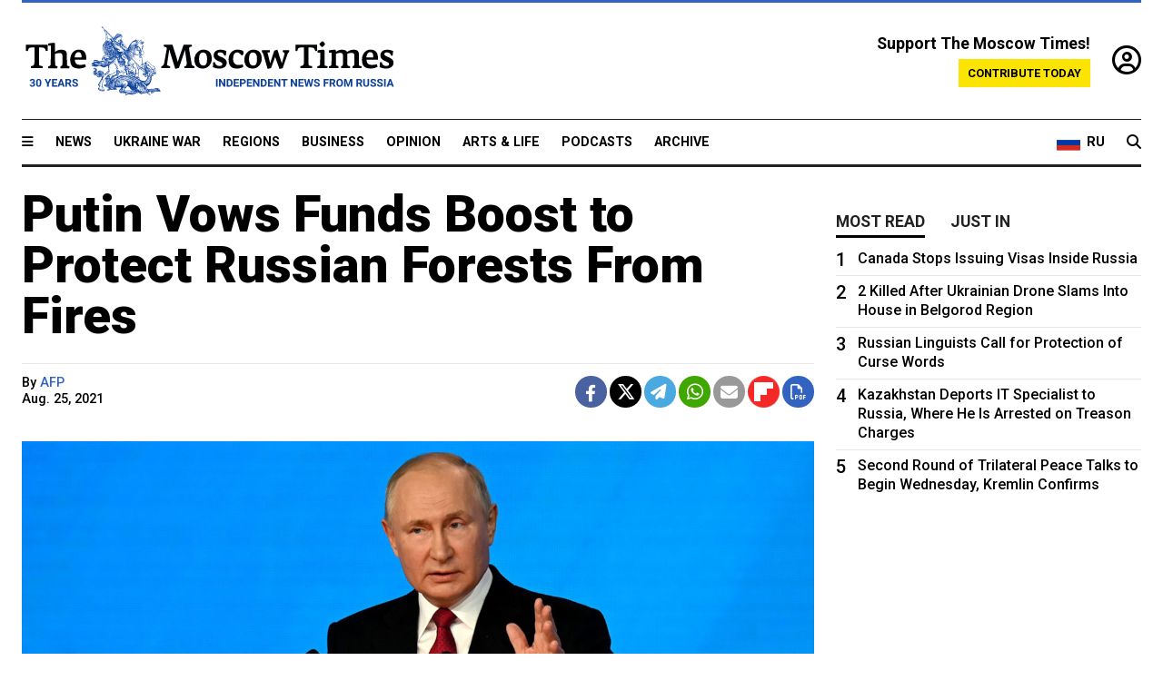

--- FILE ---
content_type: text/html; charset=UTF-8
request_url: https://www.themoscowtimes.com/2021/08/25/putin-vows-funds-boost-to-protect-russian-forests-from-fires-a74889
body_size: 12077
content:
<!DOCTYPE html>
<html lang="en">

<head>
  <meta name="googlebot" content="noarchive">

  <base href="https://www.themoscowtimes.com/" />
  <meta charset="utf-8">
  <meta http-equiv="X-UA-Compatible" content="IE=edge,chrome=1">
  <meta name="viewport" content="width=device-width, initial-scale=1" />
  <meta name="theme-color" content="#5882b5">
  <link rel="shortcut icon" href="https://static.themoscowtimes.com/img/icons/favicon.ico">

  <link rel="publisher" href="https://plus.google.com/114467228383524488842" />

  <link rel="apple-touch-icon-precomposed" sizes="152x152"
    href="https://static.themoscowtimes.com/img/icons/apple-touch-icon-152x152.png">
  <link rel="apple-touch-icon-precomposed" sizes="144x144"
    href="https://static.themoscowtimes.com/img/icons/apple-touch-icon-144x144.png">
  <link rel="apple-touch-icon-precomposed" sizes="120x120"
    href="https://static.themoscowtimes.com/img/icons/apple-touch-icon-120x120.png">
  <link rel="apple-touch-icon-precomposed" sizes="114x114"
    href="https://static.themoscowtimes.com/img/icons/apple-touch-icon-114x114.png">
  <link rel="apple-touch-icon-precomposed" sizes="76x76"
    href="https://static.themoscowtimes.com/img/icons/apple-touch-icon-76x76.png">
  <link rel="apple-touch-icon-precomposed" sizes="72x72"
    href="https://static.themoscowtimes.com/img/icons/apple-touch-icon-72x72.png">
  <link rel="apple-touch-icon-precomposed" href="https://static.themoscowtimes.com/img/icons/apple-touch-icon-57x57.png">

  <meta property="og:site_name" content="The Moscow Times" />

  <meta property="fb:admins" content="1190953093,691361317" />
  <meta property="fb:app_id" content="1446863628952411" />

  <meta name="twitter:site" content="@MoscowTimes">
  <meta name="twitter:creator" content="@MoscowTimes">
  <meta property="twitter:account_id" content="19527964">
  <meta name="twitter:card" content="summary_large_image"> <!-- or summary -->

  
<title>Putin Vows Funds Boost to Protect Russian Forests From Fires - The Moscow Times</title>

	<link rel="canonical" href="https://www.themoscowtimes.com/2021/08/25/putin-vows-funds-boost-to-protect-russian-forests-from-fires-a74889">

	<meta name="keywords" content="fires">
	<meta name="news_keywords" content="fires">
	<meta name="description" content="Russian President Vladimir Putin on Tuesday pledged hundreds of millions of dollars to protect the country&#039;s forests, saying the nation must learn from the &quot;unprecedented&quot; wildfires that engulfed swathes of Siberia.">
	<meta name="thumbnail" content="https://static.themoscowtimes.com/image/320/92/4ErXOEDeNdDLuv7CQbDPnCzlDWYbZEhW.jpg">
	<meta name="author" content="AFP">

	<meta property="og:url" content="https://www.themoscowtimes.com/2021/08/25/putin-vows-funds-boost-to-protect-russian-forests-from-fires-a74889">
	<meta property="og:title" content="Putin Vows Funds Boost to Protect Russian Forests From Fires - The Moscow Times">
	<meta property="og:description" content="Russian President Vladimir Putin on Tuesday pledged hundreds of millions of dollars to protect the country&#039;s forests, saying the nation must learn from the &quot;unprecedented&quot; wildfires that engulfed swathes of Siberia.">
	<meta property="og:image" content="https://static.themoscowtimes.com/image/og/f5/74889__f5d619dbe5347099e5db0a1d21d3b9d0.jpg">
	<meta property="og:image:width" content="1200">
	<meta property="og:image:height" content="630">
	<meta property="article:author" content="AFP">
	<meta property="article:content_tier" content="free">
	<meta property="article:modified_time" content="2026-02-03T13:24:47+03:00">
	<meta property="article:published_time" content="2021-08-25T09:53:00+03:00">
	<meta property="article:publisher" content="https://www.facebook.com/MoscowTimes">
	<meta property="article:section" content="news">
	<meta property="article:tag" content="Climate change,Putin">
	<meta property="twitter:title" content="Putin Vows Funds Boost to Protect Russian Forests From Fires">
	<meta property="twitter:description" content="Russian President Vladimir Putin on Tuesday pledged hundreds of millions of dollars to protect the country&#039;s forests, saying the nation must learn from the &quot;unprecedented&quot; wildfires that engulfed swathes of Siberia.">
	<meta property="twitter:image:src" content="https://static.themoscowtimes.com/image/og/f5/74889__f5d619dbe5347099e5db0a1d21d3b9d0.jpg">



<script type="application/ld+json" data-json-ld-for-pagemetadata>
	{"@context":"http:\/\/schema.org\/","@type":"NewsArticle","dateCreated":"2021-08-25T09:46:16+03:00","datePublished":"2021-08-25T09:53:00+03:00","dateModified":"2026-02-03T13:24:47+03:00","name":"Putin Vows Funds Boost to Protect Russian Forests From Fires","headline":"Putin Vows Funds Boost to Protect Russian Forests From Fires","description":"Russian President Vladimir Putin on Tuesday pledged hundreds of millions of dollars to protect the country's forests, saying the nation must learn from the \"unprecedented\" wildfires that engulfed swathes of Siberia.","keywords":"fires","articleSection":"news","isAccessibleForFree":true,"mainEntityOfPage":"https:\/\/www.themoscowtimes.com\/2021\/08\/25\/putin-vows-funds-boost-to-protect-russian-forests-from-fires-a74889","url":"https:\/\/www.themoscowtimes.com\/2021\/08\/25\/putin-vows-funds-boost-to-protect-russian-forests-from-fires-a74889","thumbnailUrl":"https:\/\/static.themoscowtimes.com\/image\/320\/92\/4ErXOEDeNdDLuv7CQbDPnCzlDWYbZEhW.jpg","image":{"@type":"ImageObject","url":"https:\/\/static.themoscowtimes.com\/image\/og\/f5\/74889__f5d619dbe5347099e5db0a1d21d3b9d0.jpg","width":1200,"height":630},"publisher":{"@type":"Organization","name":"The Moscow Times","logo":{"@type":"ImageObject","url":"https:\/\/static.themoscowtimes.com\/img\/logo.png","width":50,"height":50}},"inLanguage":{"@type":"Language","name":"English","alternateName":"English"},"creator":"AFP","author":{"@type":"Person","name":"AFP","description":null,"image":"https:\/\/static.themoscowtimes.com\/avatar_default.jpg","url":"https:\/\/www.themoscowtimes.com\/author\/afp-4"}}</script> <script type="application/ld+json" data-json-ld-for-pagemetadata>
	{"@context":"http:\/\/schema.org\/","@type":"BreadcrumbList","itemListElement":[{"@type":"ListItem","position":1,"name":"The Moscow Times","item":"https:\/\/www.themoscowtimes.com\/"},{"@type":"ListItem","position":2,"name":"Climate","item":"https:\/\/www.themoscowtimes.com\/climate"},{"@type":"ListItem","position":3,"name":"Putin Vows Funds Boost to Protect Russian Forests From Fires","item":"https:\/\/www.themoscowtimes.com\/2021\/08\/25\/putin-vows-funds-boost-to-protect-russian-forests-from-fires-a74889"}]}</script> 
  <!-- load stylesheets -->
  <link type="text/css" href="https://static.themoscowtimes.com/css/main.css?v=88" rel="stylesheet" media="screen" />
  <!-- Other CSS assets -->
  
  <link rel="dns-prefetch" href="//www.google-analytics.com" />

  <script type="application/ld+json">
  {
    "@context": "http://schema.org",
    "@type": "NewsMediaOrganization",
    "address": {
      "@type": "PostalAddress",
      "addressCountry": "RU",
      "addressLocality": "Moscow",
      "postalCode": "",
      "streetAddress": ""
    },
    "name": "The Moscow Times",
    "email": "general@themoscowtimes.com",
    "telephone": "",
    "url": "https://themoscowtimes.com",
    "logo": "https://static.themoscowtimes.com/img/logo_1280.png"
  }
  </script>

  <script type="application/ld+json">
  {
    "@context": "https://schema.org",
    "@type": "WebSite",
    "url": "https://www.themoscowtimes.com/",
    }
  </script>
  
<!-- Google Tag Manager -->
<script>
	(function (w, d, s, l, i) {
		w[l] = w[l] || [];
		w[l].push({
			"gtm.start": new Date().getTime(),
			event: "gtm.js",
		});
		var f = d.getElementsByTagName(s)[0],
			j = d.createElement(s),
			dl = l != "dataLayer" ? "&l=" + l : "";
		j.async = true;
		j.src = "https://www.googletagmanager.com/gtm.js?id=" + i + dl;
		f.parentNode.insertBefore(j, f);
	})(window, document, "script", "dataLayer", "GTM-TR8JKK");
</script>
<!-- End Google Tag Manager -->

<!-- Global site tag (gtag.js) - GA4 -->
<script
	async
	src="https://www.googletagmanager.com/gtag/js?id=G-7PDWRZPVQJ"
></script>
<script>
	window.dataLayer = window.dataLayer || [];
	function gtag() {
		dataLayer.push(arguments);
	}
	gtag("js", new Date());
	gtag("config", "G-7PDWRZPVQJ", {
		send_page_view: false,
	});
</script>

<!-- Yandex Zen -->
<meta name="yandex-verification" content="45c6975db53b11d6" /></head>


<body class="article-item" y-use="Main">
  <!-- Google Tag Manager (noscript) -->
<noscript><iframe
		src="https://www.googletagmanager.com/ns.html?id=GTM-TR8JKK"
		height="0"
		width="0"
		style="display: none; visibility: hidden"></iframe>
</noscript>
<!-- End Google Tag Manager (noscript) -->




  
<div y-use="ProgressBar" class="progress-bar"></div>


   
<div class="container">
  <div class="site-header py-3 hidden-xs">
	<a href="https://www.themoscowtimes.com/" class="site-header__logo" title="The Moscow Times - Independent News from Russia" >
		<img src="https://static.themoscowtimes.com/img/logo_tmt_30_yo.svg" alt="The Moscow Times"  />
	</a>

		<div class="site-header__contribute contribute-teaser hidden-xs">
		<div class="contribute-teaser__cta mb-1">Support The Moscow Times!</div>
		<a class="contribute-teaser__button"
		   href="https://www.themoscowtimes.com/contribute?utm_source=contribute&utm_medium=internal-header"
		   class="contribute-teaser__cta">Contribute today</a>
	</div>


	<div class="site-header__account">
		<div class="identity" aria-label="[[account]]">
	<a y-name="signin" href="https://www.themoscowtimes.com/account" class="identity__signin">
		<i class="fa fa-user-circle-o"></i>
	</a>


	<div y-name="account" class="identity__account" style="display:none">
		<div class="identity__letter" href="https://www.themoscowtimes.com/account" y-name="letter"></div>
		<div y-name="menu" class="identity__menu" style="display:none">
			<a class="identity__menu__item identity__dashboard" href="https://www.themoscowtimes.com/account">My account</a>
			<a class="identity__menu__item identity__signout" href="https://www.themoscowtimes.com/account/signout">Signout</a>
		</div>
	</div>
</div>	</div>


</div></div>

<div class="container">
	<div class="navigation" y-use="Navigation">

	
<div class="nav-expanded" style="display: none;" y-name="expanded">
	<div class="nav-overlay"></div>
	<div class="nav-container" y-name="container">
		<div class="container">
			<div class="nav-container__inner">
				<div class="nav-expanded__header">
					<div class="nav-expanded__close" y-name="close">&times;</div>
				</div>
				<nav class="">
					<ul class="depth-0" >

<li class="has-child" >
<a href="#" >Sections</a>
<ul class="depth-1" >

<li class="" >
<a href="/" >Home</a>
</li>

<li class="" >
<a href="https://www.themoscowtimes.com/ukraine-war" >Ukraine War</a>
</li>

<li class="" >
<a href="/news" >News</a>
</li>

<li class="" >

</li>

<li class="" >
<a href="/opinion" >Opinion</a>
</li>

<li class="" >
<a href="/business" >Business</a>
</li>

<li class="" >
<a href="/arts-and-life" >Arts and Life</a>
</li>

</ul>

</li>

<li class="has-child" >
<a href="#" ></a>
<ul class="depth-1" >

<li class="" >
<a href="/tag/Regions" >Regions</a>
</li>

<li class="" >
<a href="/podcasts" >Podcasts</a>
</li>

<li class="" >
<a href="/galleries" >Galleries</a>
</li>

<li class="" >
<a href="/newsletters" >Newsletters</a>
</li>

<li class="" >
<a href="/lectures" >TMT Lecture Series</a>
</li>

<li class="" >
<a href="/search" >Archive</a>
</li>

</ul>

</li>

<li class="has-child" >
<a href="#" >Multimedia projects</a>
<ul class="depth-1" >

<li class="" >
<a href="https://mothersanddaughters.themoscowtimes.com/" >Mothers &amp; Daughters</a>
</li>

<li class="" >
<a href="https://generationp.themoscowtimes.com/" >Generation P</a>
</li>

</ul>

</li>

</ul>
				</nav>
			</div>
		</div>
	</div>
</div>


	<nav class="nav-top">
		<div class="menu-trigger" y-name="open"><i class="fa fa-reorder"></i></div>
		<div class="nav-top__logo--xs hidden-sm-up">
			<a href="https://www.themoscowtimes.com/" class="site-header__logo " title="The Moscow Times - Independent News from Russia">
				<img src="https://static.themoscowtimes.com/img/logo_tmt_30_yo.svg" alt="The Moscow Times" />
			</a>
		</div>
		<ul class="nav-top__list" >

<li class="" >
<a href="/news" >News</a>
</li>

<li class="" >
<a href="https://www.themoscowtimes.com/ukraine-war" >Ukraine War</a>
</li>

<li class="" >
<a href="/tag/Regions" >Regions</a>
</li>

<li class="" >
<a href="/business" >Business</a>
</li>

<li class="" >
<a href="/opinion" >Opinion</a>
</li>

<li class="" >
<a href="https://www.themoscowtimes.com/arts-and-life" >Arts &amp; Life</a>
</li>

<li class="" >
<a href="/podcasts" >Podcasts</a>
</li>

<li class="" >
<a href="/search" >Archive</a>
</li>

</ul>

		<div class="nav-top__wrapper">
			<div class="nav-top__extra">
				<a href="https://ru.themoscowtimes.com" class="nav-top__lang-toggle">
					<svg xmlns="http://www.w3.org/2000/svg" viewBox="0 0 9 6" width="26" height="18">
						<rect fill="#fff" width="9" height="3" />
						<rect fill="#d52b1e" y="3" width="9" height="3" />
						<rect fill="#0039a6" y="2" width="9" height="2" />
					</svg>
					<span>RU</span>
				</a>
			</div>
			<a href="https://www.themoscowtimes.com/search" title="Search" class="nav-top__search">
				<i class="fa fa-search"></i>
			</a>
			<div class="nav-top__account hidden-sm-up">
				 <div class="identity" aria-label="[[account]]">
	<a y-name="signin" href="https://www.themoscowtimes.com/account" class="identity__signin">
		<i class="fa fa-user-circle-o"></i>
	</a>


	<div y-name="account" class="identity__account" style="display:none">
		<div class="identity__letter" href="https://www.themoscowtimes.com/account" y-name="letter"></div>
		<div y-name="menu" class="identity__menu" style="display:none">
			<a class="identity__menu__item identity__dashboard" href="https://www.themoscowtimes.com/account">My account</a>
			<a class="identity__menu__item identity__signout" href="https://www.themoscowtimes.com/account/signout">Signout</a>
		</div>
	</div>
</div> 			</div>
		</div>
	</nav>
</div></div>

<div class="container">
	 	<div class="contribute-teaser-mobile hidden-sm-up">
		<div class="contribute-teaser-mobile__cta">
			<span>Support The Moscow Times!</span>
		</div>
		<div class="contribute-teaser-mobile__container">
			<a class="contribute-teaser-mobile__container__button"
			   href="https://www.themoscowtimes.com/contribute?utm_source=contribute&utm_medium=internal-header-mobile"
			   class="contribute-teaser__cta">Contribute today</a>
		</div>

	</div>
 </div>



<article y-use="article.IsIntersecting">

	<!--[[[article:74889]]]-->
	<div class="gtm-section gtm-type" data-section="news"
		data-type="default">
		<!-- Google Tag Manager places Streamads based on these classes -->
	</div>

		<div class="container article-container" id="article-id-74889"
		data-page-id="74889" data-next-id="74887"
		data-article-url="https://www.themoscowtimes.com/2021/08/25/putin-vows-funds-boost-to-protect-russian-forests-from-fires-a74889"
		data-article-title="Putin Vows Funds Boost to Protect Russian Forests From Fires">
		

		<div class="row-flex gutter-2">
			<div class="col">
								<article class="article article--news">
					<header class="article__header ">
																		<h1><a href="https://www.themoscowtimes.com/2021/08/25/putin-vows-funds-boost-to-protect-russian-forests-from-fires-a74889">Putin Vows Funds Boost to Protect Russian Forests From Fires</a>
						</h1>
						<h2></h2>
					</header>

					<div class="article__byline byline  ">
						<div class="row-flex">
							<div class="col">
								<div class="byline__details">

																																													
									<div class="byline__details__column">
										<div class="byline__author">
											By <a href="https://www.themoscowtimes.com/author/afp-4" class="byline__author__name" title="AFP">AFP</a>										</div>


																					<time class="byline__datetime timeago"
												datetime="2021-08-25T09:53:00+03:00" y-use="Timeago">
												Aug. 25, 2021											</time>
																			</div>
								</div>
							</div>

							<div class="col-auto">
								<div class="byline__social">
									<div class="social">
	<a href="https://www.facebook.com/sharer/sharer.php?u=https://www.themoscowtimes.com/2021/08/25/putin-vows-funds-boost-to-protect-russian-forests-from-fires-a74889" class="social__icon social__icon--facebook" target="_blank" title="Share on Facebook"><i class="fa fa-brands fa-facebook"></i></a>
	<a href="https://twitter.com/intent/tweet/?url=https://www.themoscowtimes.com/2021/08/25/putin-vows-funds-boost-to-protect-russian-forests-from-fires-a74889&text=Putin Vows Funds Boost to Protect Russian Forests From Fires" class="social__icon social__icon--x-twitter" target="_blank" title="Share on Twitter"><i class="fa fa-brands fa-x-twitter"></i></a>
	<a href="https://telegram.me/share/url?url=https://www.themoscowtimes.com/2021/08/25/putin-vows-funds-boost-to-protect-russian-forests-from-fires-a74889" class="social__icon social__icon--telegram" target="_blank" title="Share on Telegram"><i class="fa fa-paper-plane"></i></a>
	<a href="https://wa.me/?text=https://www.themoscowtimes.com/2021/08/25/putin-vows-funds-boost-to-protect-russian-forests-from-fires-a74889" class="social__icon social__icon--whatsapp"><i class="fa fa-whatsapp" target="_blank" title="Share on WhatsApp"></i></a>
	<a href="/cdn-cgi/l/email-protection#[base64]" class="social__icon social__icon--email"><i class="fa fa-envelope" target="_blank" title="Share with email"></i></a>
	<a href="https://flipboard.com" data-flip-widget="shareflip" class="social__icon social__icon--flipboard" title="Share on Flipboard"><img src="https://static.themoscowtimes.com/img/flipboard_mrrw.png" /></a>
	<a href="https://www.themoscowtimes.com/2021/08/25/putin-vows-funds-boost-to-protect-russian-forests-from-fires-a74889/pdf" class="social__icon social__icon--pdf"><i class="fa fa-file-pdf-o" target="_blank" title="Download as PDF"></i></a>
</div>
								</div>
							</div>
						</div>
					</div>

					
										<figure class="article__featured-image featured-image">
						<img src="https://static.themoscowtimes.com/image/article_1360/92/4ErXOEDeNdDLuv7CQbDPnCzlDWYbZEhW.jpg" />
												<figcaption class="">
							<span class="article__featured-image__caption featured-image__caption">
								Putin, a former prominent climate-change skeptic, said the nation must learn from the &quot;unprecedented&quot; wildfires.							</span>
							<span class="article__featured-image__credits featured-image__credits">
								kremlin.ru							</span>
						</figcaption>
											</figure>
					

					<div class="article__content-container">
						<div class="article__content" y-name="article-content">
															
																	<div data-id="article-block-type"
										class="article__block article__block--html article__block--column ">
										<p>Russian President Vladimir Putin on Tuesday pledged hundreds of millions of dollars to protect the country's forests, saying the nation must learn from the "unprecedented" wildfires that engulfed swathes of Siberia.</p>
<p>Experts blame the huge fires that have ripped across Russia's vast territory in recent years on climate change, negligence, and underfunded forestry management services.</p>
<p>"We need to learn lessons and radically strengthen the forest protection system," Putin told a televised meeting of officials of the ruling United Russia party.</p>																				
									</div>
																	<div data-id="article-block-type"
										class="article__block article__block--article article__block--column ">
												<aside class="article__related-article">
		<span class="label related-article__label label--opinion">opinion</span>
		<a data-id="in-article-block" class="related-article__inner" href="https://www.themoscowtimes.com/2026/02/03/a-newer-greener-putin" title=" A Newer, Greener Putin?">
			<h3 class="related-article__title">
				 A Newer, Greener Putin?			</h3>
			<span class="related-article__cta">Read more</span>
		</a>
	</aside>



																					<section y-name="banner">
	<div class="align-center mt-3" style="line-height: 0">
		<div style="margin: 0 auto;">
							<div y-use="Banner" data-pool="[{&quot;type&quot;:&quot;image&quot;,&quot;html&quot;:&quot;&quot;,&quot;href&quot;:&quot;https:\/\/moscowtimes.world\/?utm_source=tmt_en&amp;utm_medium=banner&amp;utm_campaign=2&quot;,&quot;src&quot;:&quot;https:\/\/static.themoscowtimes.com\/image\/original\/d6\/Undesirable-5.png&quot;},{&quot;type&quot;:&quot;image&quot;,&quot;html&quot;:&quot;&quot;,&quot;href&quot;:&quot;https:\/\/moscowtimes.world\/?utm_source=tmt_en&amp;utm_medium=banner&amp;utm_campaign=4&quot;,&quot;src&quot;:&quot;https:\/\/static.themoscowtimes.com\/image\/original\/7d\/Undesirable-7.png&quot;}]" data-viewports="[&quot;sm&quot;,&quot;md&quot;,&quot;lg&quot;,&quot;xl&quot;]"></div>
			</div>
	</div>
</section>											 <section y-name="banner">
	<div class="align-center mt-3" style="line-height: 0">
		<div style="margin: 0 auto;">
							<div y-use="Banner" data-pool="[{&quot;type&quot;:&quot;image&quot;,&quot;html&quot;:&quot;&quot;,&quot;href&quot;:&quot;https:\/\/moscowtimes.world\/?utm_source=tmt_en&amp;utm_medium=banner&amp;utm_campaign=2&quot;,&quot;src&quot;:&quot;https:\/\/static.themoscowtimes.com\/image\/original\/d6\/Undesirable-5.png&quot;},{&quot;type&quot;:&quot;image&quot;,&quot;html&quot;:&quot;&quot;,&quot;href&quot;:&quot;https:\/\/moscowtimes.world\/?utm_source=tmt_en&amp;utm_medium=banner&amp;utm_campaign=4&quot;,&quot;src&quot;:&quot;https:\/\/static.themoscowtimes.com\/image\/original\/7d\/Undesirable-7.png&quot;}]" data-viewports="[&quot;xs&quot;]"></div>
			</div>
	</div>
</section> 																				
									</div>
																	<div data-id="article-block-type"
										class="article__block article__block--html article__block--column ">
										 <p>Putin, a former prominent climate-change skeptic, was speaking ahead of parliamentary elections next month that could see the unpopular United Russia party struggle.</p>
<p>He also pledged a significant surge in funding for the efforts.</p>
<p>"To improve the regions' capabilities in protecting forests, we will additionally allocate another 24 billion rubles ($325 million)," he said, in brief remarks on the fires in which he didn't mention climate change.</p>
<p>Russia's forestry agency says fires this year have ravaged over 173,000 square kilometers, making it the second-worst season since the turn of the century.</p> 																				
									</div>
																	<div data-id="article-block-type"
										class="article__block article__block--article article__block--column ">
										 		<aside class="article__related-article">
		<span class="label related-article__label label--default">news</span>
		<a data-id="in-article-block" class="related-article__inner" href="https://www.themoscowtimes.com/2026/02/03/russias-2021-wildfires-now-largest-in-its-recorded-history" title="Russia&#039;s 2021 Wildfires Now Largest in Its Recorded History">
			<h3 class="related-article__title">
				Russia's 2021 Wildfires Now Largest in Its Recorded History			</h3>
			<span class="related-article__cta">Read more</span>
		</a>
	</aside>



 																				
									</div>
																	<div data-id="article-block-type"
										class="article__block article__block--html article__block--column ">
										 <p>In Russia's largest and coldest region of Yakutia, which sits atop permafrost, fires have burned through an area larger than Portugal.</p>
<p>Officials in areas hard-hit have called for resources and economic support from Moscow to deal with the damage.</p>
<p>Putin described the scale of the fires this month as "absolutely unprecedented."</p>
<p>The Russian leader this year participated in a summit hosted by U.S. President Joe Biden and said Moscow is interested in "stepping up international cooperation" on climate change.</p> 																				
									</div>
																					</div>

						
						
						<div class="article__bottom">

						</div>

						
												<div class="article__tags">
							Read more about:
																					<a
	href="https://www.themoscowtimes.com/tag/climate-change"
	class="tag article__tags__tag"
	title="Climate change"
>
	Climate change</a>
														,  <a
	href="https://www.themoscowtimes.com/tag/putin"
	class="tag article__tags__tag"
	title="Putin"
>
	Putin</a>
 													</div>
						
						<div class="hidden-md-up">
													</div>
						
						<div class="">
							
<div
	class="newsletterbanner newsletterbanner--article mb-3"
	y-use="newsletter.Banner"
	data-newsletter="newsletter"
	data-url="https://www.themoscowtimes.com/newsletter"
>
	<h4 class="newsletterbanner__title">Sign up for our free weekly newsletter</h4>
	<div class="newsletterbanner__teaser">
		Our weekly newsletter contains a hand-picked selection of news, features, analysis and more from The Moscow Times. You will receive it in your mailbox every Friday. Never miss the latest news from Russia.		<a href="https://www.themoscowtimes.com/newsletterpreview/article" target="_blank" class="newsletterbanner__teaser__link">Preview</a>
	</div>
	<div>
		<div class="newsletterbanner__inputs">
			<input class="newsletterbanner__email" type="email" placeholder="Your email" y-name="email" />
			<input class="newsletterbanner__name" type="text" placeholder="Your name" y-name="name" />
			<button class="newsletterbanner__button button button--color-3" y-name="submit">Subscribe</button>
		</div>
		<span class="newsletterbanner__disclaimer">
			<em>Subscribers agree to the <a href="https://www.themoscowtimes.com/page/privacy-policy">Privacy Policy</a> </em>
		</span>
		<div class="newsletterbanner__error" y-name="error" style="display:none"></div>
		<div class="newsletterbanner__message" y-name="done" style="display:none">We sent a confirmation to your email. Please confirm your subscription.</div>
	</div>
</div>						</div>

												<div 
	class="contribute-article p-3 mb-3" 
	y-use="contribute2.Article" 
	data-contribute="https://www.themoscowtimes.com/contribute"
	data-remind="https://www.themoscowtimes.com/contribute2/remind"
>
		<p><strong>A Message from The Moscow Times:</strong></p>
	<p>Dear readers,</p>
	<p>We are facing unprecedented challenges. Russia's Prosecutor General's Office has designated The Moscow Times as an "undesirable" organization, criminalizing our work and putting our staff at risk of prosecution. This follows our earlier unjust labeling as a "foreign agent."</p>
	<p>These actions are direct attempts to silence independent journalism in Russia. The authorities claim our work "discredits the decisions of the Russian leadership." We see things differently: we strive to provide accurate, unbiased reporting on Russia.</p>
	<p>We, the journalists of The Moscow Times, refuse to be silenced. But to continue our work, <a href="https://www.themoscowtimes.com/contribute?utm_source=contribute&utm_medium=article" title="we need your help">we need your help</a>.</p>
	<p><span class="contribute-article__strike">Your support, no matter how small, makes a world of difference. If you can, please support us monthly starting from just <span y-name="sign">$</span>2.</span> It's quick to set up, and every contribution makes a significant impact.</p>
	<p>By supporting The Moscow Times, you're defending open, independent journalism in the face of repression. Thank you for standing with us.</p>


	<div class="contribute-selection">
		<div class="contribute-selection__period">
			<div class="contribute-button" y-name="period period-once" data-period="once">
				Once
			</div>
			<div class="contribute-button"  y-name="period period-monthly" data-period="monthly">
				Monthly
			</div>
			<div class="contribute-button"  y-name="period period-annual" data-period="annual">
				Annual
			</div>
		</div>
		<div class="contribute-selection__amount" >
			<div class="contribute-button" y-name="amount amount-0"></div>
			<div class="contribute-button" y-name="amount amount-1"></div>
			<div class="contribute-button contribute-selection__amount__other" y-name="amount amount-2"></div>
		</div>
		<div class="contribute-selection__submit mb-3">
			<div class="contribute-button contribute-button--fit contribute-button--secondary" y-name="continue">
				Continue <i class="fa fa-arrow-right"></i>
			</div>
			<div class="contribute-selection__submit__methods">
				<img src="https://static.themoscowtimes.com/img/contribute/payment_icons.png" alt="paiment methods" width="160" />
			</div>
		</div>
		<div class="contribute-article__payoff">Not ready to support today? <br class="hidden-sm-up" /><span class="contribute-article__payoff__link clickable" y-name="later">Remind me later</span>.</div>
	</div>
	
	<div class="contribute-article__reminder" y-name="reminder" hidden>
		<div class="contribute-article__reminder__close clickable" y-name="close">&times;</div>
		<h4 class="mb-1"><strong>Remind me next month</strong></h4>
		<div class="contribute-article__reminder__grid mb-2" y-name="form">
			<div> 
				<div  class="contribute-article__reminder__error y-name="error" hidden></div>
				<input type="email" class="contribute-article__reminder__input" y-name="email" placeholder="Email">
			</div>
			<div class="contribute-button contribute-button--secondary" y-name="submit">
				Remind me <i class="fa fa-arrow-right"></i>
			</div>
		</div>
		<div y-name="done" hidden>
			<span class="contribute-article__strike mb-2">Thank you! Your reminder is set.</span>
		</div>
		<div class="contribute-article__reminder__info">
			We will send you one reminder email a month from now. For details on the personal data we collect and how it is used, please see our <a href="https://www.themoscowtimes.com/page/privacy-policy" target="_blank" title="privacy policy">Privacy Policy</a>.
		</div>
	</div>
	
</div>
						 <div class="social">
	<a href="https://www.facebook.com/sharer/sharer.php?u=https://www.themoscowtimes.com/2021/08/25/putin-vows-funds-boost-to-protect-russian-forests-from-fires-a74889" class="social__icon social__icon--facebook" target="_blank" title="Share on Facebook"><i class="fa fa-brands fa-facebook"></i></a>
	<a href="https://twitter.com/intent/tweet/?url=https://www.themoscowtimes.com/2021/08/25/putin-vows-funds-boost-to-protect-russian-forests-from-fires-a74889&text=Putin Vows Funds Boost to Protect Russian Forests From Fires" class="social__icon social__icon--x-twitter" target="_blank" title="Share on Twitter"><i class="fa fa-brands fa-x-twitter"></i></a>
	<a href="https://telegram.me/share/url?url=https://www.themoscowtimes.com/2021/08/25/putin-vows-funds-boost-to-protect-russian-forests-from-fires-a74889" class="social__icon social__icon--telegram" target="_blank" title="Share on Telegram"><i class="fa fa-paper-plane"></i></a>
	<a href="https://wa.me/?text=https://www.themoscowtimes.com/2021/08/25/putin-vows-funds-boost-to-protect-russian-forests-from-fires-a74889" class="social__icon social__icon--whatsapp"><i class="fa fa-whatsapp" target="_blank" title="Share on WhatsApp"></i></a>
	<a href="/cdn-cgi/l/email-protection#[base64]" class="social__icon social__icon--email"><i class="fa fa-envelope" target="_blank" title="Share with email"></i></a>
	<a href="https://flipboard.com" data-flip-widget="shareflip" class="social__icon social__icon--flipboard" title="Share on Flipboard"><img src="https://static.themoscowtimes.com/img/flipboard_mrrw.png" /></a>
	<a href="https://www.themoscowtimes.com/2021/08/25/putin-vows-funds-boost-to-protect-russian-forests-from-fires-a74889/pdf" class="social__icon social__icon--pdf"><i class="fa fa-file-pdf-o" target="_blank" title="Download as PDF"></i></a>
</div>
 					</div>

				</article>
			</div>


			<div class="col-auto hidden-sm-down">
				<aside class="sidebar">

					
					<!-- Article sidebar -->
					   
					<div class="sidebar__sticky">
						<div class="tabs" y-use="Tabs" data-active="tabs__tab--active">
							<section class="sidebar__section">
								<div class="sidebar__section__header">
									<div class="tabs__tab" y-name="tab" data-content="mostread">
										<h3 class="tab__header header--style-3">Most read</h3>
									</div>

									<div class="tabs__tab" y-name="tab" data-content="justin">
										<h3 class="tab__header header--style-3">Just in</h3>
									</div>
								</div>

								<div class="tabs__content" y-name="content justin">
									<ul class="listed-articles">
			<li class="listed-articles__item">
			
<div class="article-excerpt-tiny">
	<a 
		href="https://www.themoscowtimes.com/2026/02/03/no-word-on-india-stopping-oil-purchases-kremlin-says-a91846"
		title="No Word on India Stopping Oil Purchases, Kremlin Says"
		data-track="just-in-link No Word on India Stopping Oil Purchases, Kremlin Says"
	>
				<time class="article-excerpt-tiny__time  "
			datetime="2026-02-03T14:23:35+03:00" y-use="Timeago">
			Feb. 3, 2026		</time>
				<h5 class="article-excerpt-tiny__headline ">
			No Word on India Stopping Oil Purchases, Kremlin Says		</h5>
	</a>
</div>		</li>
			<li class="listed-articles__item">
			 
<div class="article-excerpt-tiny">
	<a 
		href="https://www.themoscowtimes.com/2026/02/03/police-arrest-man-suspected-of-kidnapping-and-murdering-boy-in-st-petersburg-a91845"
		title="Police Arrest Man Suspected of Kidnapping and Murdering Boy in St. Petersburg"
		data-track="just-in-link Police Arrest Man Suspected of Kidnapping and Murdering Boy in St. Petersburg"
	>
				<time class="article-excerpt-tiny__time  "
			datetime="2026-02-03T12:57:07+03:00" y-use="Timeago">
			Feb. 3, 2026		</time>
				<h5 class="article-excerpt-tiny__headline ">
			Police Arrest Man Suspected of Kidnapping and Murdering Boy in St. Petersburg		</h5>
	</a>
</div> 		</li>
			<li class="listed-articles__item">
			 
<div class="article-excerpt-tiny">
	<a 
		href="https://www.themoscowtimes.com/2026/02/03/canada-stops-issuing-visas-inside-russia-a91822"
		title="Canada Stops Issuing Visas Inside Russia"
		data-track="just-in-link Canada Stops Issuing Visas Inside Russia"
	>
				<time class="article-excerpt-tiny__time  "
			datetime="2026-02-03T10:00:00+03:00" y-use="Timeago">
			Feb. 3, 2026		</time>
				<h5 class="article-excerpt-tiny__headline ">
			Canada Stops Issuing Visas Inside Russia		</h5>
	</a>
</div> 		</li>
			<li class="listed-articles__item">
			 
<div class="article-excerpt-tiny">
	<a 
		href="https://www.themoscowtimes.com/2026/02/02/russian-captain-found-guilty-in-fatal-north-sea-crash-a91844"
		title="Russian Captain Found Guilty in Fatal North Sea Crash"
		data-track="just-in-link Russian Captain Found Guilty in Fatal North Sea Crash"
	>
				<time class="article-excerpt-tiny__time  "
			datetime="2026-02-02T20:58:37+03:00" y-use="Timeago">
			Feb. 2, 2026		</time>
				<h5 class="article-excerpt-tiny__headline ">
			Russian Captain Found Guilty in Fatal North Sea Crash		</h5>
	</a>
</div> 		</li>
			<li class="listed-articles__item">
			 
<div class="article-excerpt-tiny">
	<a 
		href="https://www.themoscowtimes.com/2026/02/02/crunching-ice-under-my-feet-in-russias-sakha-a-still-unbuilt-bridge-is-a-matter-of-life-and-death-a91836"
		title="‘Crunching Ice Under My Feet’: In Russia’s Sakha, a Still-Unbuilt Bridge Is a Matter of Life and Death"
		data-track="just-in-link ‘Crunching Ice Under My Feet’: In Russia’s Sakha, a Still-Unbuilt Bridge Is a Matter of Life and Death"
	>
				<time class="article-excerpt-tiny__time  "
			datetime="2026-02-02T20:39:00+03:00" y-use="Timeago">
			Feb. 2, 2026		</time>
				<h5 class="article-excerpt-tiny__headline ">
			‘Crunching Ice Under My Feet’: In Russia’s Sakha, a Still-Unbuilt Bridge Is a Matter of Life and Death		</h5>
	</a>
</div> 		</li>
			<li class="listed-articles__item">
			 
<div class="article-excerpt-tiny">
	<a 
		href="https://www.themoscowtimes.com/2026/02/02/russias-extreme-winter-storms-are-a-climate-wake-up-call-the-kremlin-is-ignoring-a91841"
		title="Russia’s Extreme Winter Storms Are a Climate Wake-Up Call the Kremlin Is Ignoring"
		data-track="just-in-link Russia’s Extreme Winter Storms Are a Climate Wake-Up Call the Kremlin Is Ignoring"
	>
				<time class="article-excerpt-tiny__time  "
			datetime="2026-02-02T19:40:00+03:00" y-use="Timeago">
			Feb. 2, 2026		</time>
				<h5 class="article-excerpt-tiny__headline ">
			Russia’s Extreme Winter Storms Are a Climate Wake-Up Call the Kremlin Is Ignoring		</h5>
	</a>
</div> 		</li>
			<li class="listed-articles__item">
			 
<div class="article-excerpt-tiny">
	<a 
		href="https://www.themoscowtimes.com/2026/02/02/lavrov-condemns-us-military-and-economic-pressure-on-cuba-a91843"
		title="Lavrov Condemns U.S. Military and Economic Pressure on Cuba"
		data-track="just-in-link Lavrov Condemns U.S. Military and Economic Pressure on Cuba"
	>
				<time class="article-excerpt-tiny__time  "
			datetime="2026-02-02T19:11:22+03:00" y-use="Timeago">
			Feb. 2, 2026		</time>
				<h5 class="article-excerpt-tiny__headline ">
			Lavrov Condemns U.S. Military and Economic Pressure on Cuba		</h5>
	</a>
</div> 		</li>
	</ul>								</div>

								<div class="tabs__content" y-name="content mostread" style="display: none">
									<ul class="ranked-articles">
						<li class="ranked-articles__item">
			
<div class="article-excerpt-ranked ranked-articles__article-excerpt-ranked">
	<a href="https://www.themoscowtimes.com/2026/02/03/canada-stops-issuing-visas-inside-russia-a91822" title="Canada Stops Issuing Visas Inside Russia">
		<div class="article-excerpt-ranked__rank">
			1		</div>
		<div class="article-excerpt-ranked__item">
							

									<h5 class="article-excerpt-ranked__headline">
				Canada Stops Issuing Visas Inside Russia			</h5>
		</div>
	</a>
</div>		</li>
					<li class="ranked-articles__item">
			 
<div class="article-excerpt-ranked ranked-articles__article-excerpt-ranked">
	<a href="https://www.themoscowtimes.com/2026/02/02/2-killed-after-ukrainian-drone-slams-into-house-in-belgorod-region-a91832" title="2 Killed After Ukrainian Drone Slams Into House in Belgorod Region">
		<div class="article-excerpt-ranked__rank">
			2		</div>
		<div class="article-excerpt-ranked__item">
							 

 									<h5 class="article-excerpt-ranked__headline">
				2 Killed After Ukrainian Drone Slams Into House in Belgorod Region			</h5>
		</div>
	</a>
</div> 		</li>
					<li class="ranked-articles__item">
			 
<div class="article-excerpt-ranked ranked-articles__article-excerpt-ranked">
	<a href="https://www.themoscowtimes.com/2026/02/02/russian-linguists-call-for-protection-of-curse-words-a91833" title="Russian Linguists Call for Protection of Curse Words">
		<div class="article-excerpt-ranked__rank">
			3		</div>
		<div class="article-excerpt-ranked__item">
							 

 									<h5 class="article-excerpt-ranked__headline">
				Russian Linguists Call for Protection of Curse Words			</h5>
		</div>
	</a>
</div> 		</li>
					<li class="ranked-articles__item">
			 
<div class="article-excerpt-ranked ranked-articles__article-excerpt-ranked">
	<a href="https://www.themoscowtimes.com/2026/02/02/kazakhstan-deports-it-specialist-to-russia-where-he-is-arrested-on-treason-charges-a91835" title="Kazakhstan Deports IT Specialist to Russia, Where He Is Arrested on Treason Charges">
		<div class="article-excerpt-ranked__rank">
			4		</div>
		<div class="article-excerpt-ranked__item">
							 

 									<h5 class="article-excerpt-ranked__headline">
				Kazakhstan Deports IT Specialist to Russia, Where He Is Arrested on Treason Charges			</h5>
		</div>
	</a>
</div> 		</li>
					<li class="ranked-articles__item">
			 
<div class="article-excerpt-ranked ranked-articles__article-excerpt-ranked">
	<a href="https://www.themoscowtimes.com/2026/02/02/second-round-of-trilateral-peace-talks-to-begin-wednesday-kremlin-confirms-a91837" title="Second Round of Trilateral Peace Talks to Begin Wednesday, Kremlin Confirms">
		<div class="article-excerpt-ranked__rank">
			5		</div>
		<div class="article-excerpt-ranked__item">
							 

 									<h5 class="article-excerpt-ranked__headline">
				Second Round of Trilateral Peace Talks to Begin Wednesday, Kremlin Confirms			</h5>
		</div>
	</a>
</div> 		</li>
	</ul>								</div>
							</section>
						</div>
					</div>
					<!-- Article sidebar bottom -->
					   
				</aside>
			</div>
		</div>
	</div>
	
	<!-- Article billboard bottom -->
	   	<!-- Article billboard bottom -->
	   

	<div class="container">
		<section class="cluster">

			<div class="cluster__header">
				<h2 class="cluster__label header--style-3">
										Read more									</h2>
			</div>

			<div class="row-flex">
								<div class="col-3 col-6-sm">
					

<div
	class="article-excerpt-default article-excerpt-default--news"
	data-url="https://www.themoscowtimes.com/2021/07/01/skepticism-to-acceptance-how-putins-views-on-climate-change-evolved-over-the-years-a74391"
	data-title="Skepticism to Acceptance: How Putin's Views on Climate Change Evolved Over the Years"
>

	<a href="https://www.themoscowtimes.com/2021/07/01/skepticism-to-acceptance-how-putins-views-on-climate-change-evolved-over-the-years-a74391" class="article-excerpt-default__link" title="Skepticism to Acceptance: How Putin&#039;s Views on Climate Change Evolved Over the Years">
					<div class=" article-excerpt-default__image-wrapper">
				<figure>
					

	<img src="https://static.themoscowtimes.com/image/article_640/1e/03D692F8-0DE6-4EF0-A177-97F1F00C9F82.jpeg" />

																			</figure>
			</div>
		
		<div class="article-excerpt-default__content">
							

						
			<h3 class="article-excerpt-default__headline">
								Skepticism to Acceptance: How Putin's Views on Climate Change Evolved Over the Years			</h3>

			
							<div class="article-excerpt-default__teaser">Despite eventually accepting that climate change is a threat, Putin is still reluctant to support drastic economic changes recommended by the UN.</div>
								</div>
	</a>
</div>				</div>
								<div class="col-3 col-6-sm">
					 

<div
	class="article-excerpt-default article-excerpt-default--news"
	data-url="https://www.themoscowtimes.com/2021/06/04/in-quotes-putin-addresses-russias-davos-a74108"
	data-title="In Quotes: Putin Addresses ‘Russia’s Davos’"
>

	<a href="https://www.themoscowtimes.com/2021/06/04/in-quotes-putin-addresses-russias-davos-a74108" class="article-excerpt-default__link" title="In Quotes: Putin Addresses ‘Russia’s Davos’">
					<div class=" article-excerpt-default__image-wrapper">
				<figure>
					 

	<img src="https://static.themoscowtimes.com/image/article_640/f9/E3B6AECB-ADE1-44D1-9405-F4564502078B.jpeg" />
 
																			</figure>
			</div>
		
		<div class="article-excerpt-default__content">
							 

 						
			<h3 class="article-excerpt-default__headline">
								In Quotes: Putin Addresses ‘Russia’s Davos’			</h3>

			
							<div class="article-excerpt-default__teaser">Vaccines, climate change and Nord Stream 2.</div>
								</div>
	</a>
</div> 				</div>
								<div class="col-3 col-6-sm">
					 

<div
	class="article-excerpt-default article-excerpt-default--news"
	data-url="https://www.themoscowtimes.com/2019/10/02/putin-slams-greta-thunbergs-un-speech-a67562"
	data-title="Putin Slams Climate Activist Greta Thunberg's UN Speech"
>

	<a href="https://www.themoscowtimes.com/2019/10/02/putin-slams-greta-thunbergs-un-speech-a67562" class="article-excerpt-default__link" title="Putin Slams Climate Activist Greta Thunberg&#039;s UN Speech">
					<div class=" article-excerpt-default__image-wrapper">
				<figure>
					 

	<img src="https://static.themoscowtimes.com/image/article_640/97/46668665014_1c851af4c8_k.jpg" />
 
																			</figure>
			</div>
		
		<div class="article-excerpt-default__content">
							 

 						
			<h3 class="article-excerpt-default__headline">
								Putin Slams Climate Activist Greta Thunberg's UN Speech			</h3>

			
							<div class="article-excerpt-default__teaser">The Russian president described Thunberg as a kind but poorly informed teenager.</div>
								</div>
	</a>
</div> 				</div>
								<div class="col-3 col-6-sm">
					 

<div
	class="article-excerpt-default article-excerpt-default--news"
	data-url="https://www.themoscowtimes.com/2019/09/23/the-cold-calculus-behind-putins-lukewarm-embrace-of-paris-pact-a67383"
	data-title="The Cold Calculus Behind Putin’s Lukewarm Embrace of Paris Pact"
>

	<a href="https://www.themoscowtimes.com/2019/09/23/the-cold-calculus-behind-putins-lukewarm-embrace-of-paris-pact-a67383" class="article-excerpt-default__link" title="The Cold Calculus Behind Putin’s Lukewarm Embrace of Paris Pact">
					<div class=" article-excerpt-default__image-wrapper">
				<figure>
					 

	<img src="https://static.themoscowtimes.com/image/article_640/86/life-863034_1280.jpg" />
 
																			</figure>
			</div>
		
		<div class="article-excerpt-default__content">
							 

 						
			<h3 class="article-excerpt-default__headline">
								The Cold Calculus Behind Putin’s Lukewarm Embrace of Paris Pact			</h3>

			
							<div class="article-excerpt-default__teaser">Putin used to joke about rising temperatures being good for minks and sables, but he’s not laughing anymore.</div>
								</div>
	</a>
</div> 				</div>
							</div>
		</section>
	</div>

		<!-- sticky_article_billboard_bottom -->
	   
</article>

<div class="container next-article-loader" id="load-next-article" y-use="article.InfiniteScroll"
	data-id="74887" data-url="https://www.themoscowtimes.com/all/{{id}}">
	<svg version="1.1" xmlns="http://www.w3.org/2000/svg" xmlns:xlink="http://www.w3.org/1999/xlink" x="0px" y="0px"
		width="40px" height="40px" viewBox="0 0 40 40" enable-background="new 0 0 40 40" xml:space="preserve">
		<path opacity="0.2" fill="#000"
			d="M20.201,5.169c-8.254,0-14.946,6.692-14.946,14.946c0,8.255,6.692,14.946,14.946,14.946
			  s14.946-6.691,14.946-14.946C35.146,11.861,28.455,5.169,20.201,5.169z M20.201,31.749c-6.425,0-11.634-5.208-11.634-11.634
			  c0-6.425,5.209-11.634,11.634-11.634c6.425,0,11.633,5.209,11.633,11.634C31.834,26.541,26.626,31.749,20.201,31.749z" />
		<path fill="#000" d="M26.013,10.047l1.654-2.866c-2.198-1.272-4.743-2.012-7.466-2.012h0v3.312h0
			  C22.32,8.481,24.301,9.057,26.013,10.047z">
			<animateTransform attributeType="xml" attributeName="transform" type="rotate" from="0 20 20" to="360 20 20"
				dur="0.5s" repeatCount="indefinite" />
		</path>
	</svg>
</div>

<script data-cfasync="false" src="/cdn-cgi/scripts/5c5dd728/cloudflare-static/email-decode.min.js"></script><script>
if (typeof window.freestar === 'object') {
	freestar.config.disabledProducts = {
		sideWall: true,
	};
}
</script>


<footer class="footer fancyfooter">

	<div class="container">
		<div class="footer__inner">
			<div class="footer__logo mb-3">
				<a href="https://www.themoscowtimes.com/" class="footer__logo__wrapper"
					title="The Moscow Times - Independent News from Russia">
											<img src="https://static.themoscowtimes.com/img/logo_tmt_30_yo.svg" alt="The Moscow Times">
									</a>
			</div>
			<div class="footer__main">
								<div class="footer__menu">
					<ul class="row-flex depth-0" >

<li class="col has-child" >
<a href="#" >The Moscow Times</a>
<ul class="depth-1" >

<li class="col" >
<a href="/page/moscow-times" >About us</a>
</li>

<li class="col" >
<a href="/page/privacy-policy" >Privacy Policy</a>
</li>

<li class="col" >
<style>
    #pmLink {
        visibility: hidden;
        text-decoration: none;
        cursor: pointer;
        background: transparent;
        border: none;
    }

    #pmLink:hover {
        visibility: visible;
        color: grey;
    }
</style>
<li class="col">
<a id="pmLink">Privacy Manager</a>
</li>
</li>

</ul>

</li>

<li class="col has-child" >
<a href="#" >  </a>
<ul class="depth-1" >

<li class="col" >
<a href="/podcasts" >Podcasts</a>
</li>

<li class="col" >
<a href="/videos" >Videos</a>
</li>

<li class="col" >
<a href="/galleries" >Galleries</a>
</li>

<li class="col" >
<a href="/newsletters" >Newsletters</a>
</li>

<li class="col" >
<a href="/search" >Archive</a>
</li>

</ul>

</li>

<li class="col has-child" >
<a href="#" >Follow us</a>
<ul class="depth-1" >

<li class="col" >
<a href="https://www.facebook.com/MoscowTimes/" target="_blank"><i class="fa fa-lg fa-facebook"></i></a>&nbsp;
<a href="https://twitter.com/moscowtimes" target="_blank"><i class="fa fa-lg fa-twitter"></i></a>&nbsp;
<a href="https://www.instagram.com/themoscowtimes/" target="_blank"><i class="fa fa-lg fa-instagram"></i></a>&nbsp;
<a href="https://t.me/+fmbCxJOTTPMyZjQy" target="_blank"><i class="fa fa-lg fa-telegram"></i></a>&nbsp;
<a href="/page/rss"><i class="fa fa-lg fa-rss"></i></a>&nbsp;
<a href="https://www.youtube.com/channel/UCRNPdAfK5Mp8ORtjUt3Q8UA" target="_blank"><i class="fa fa-lg fa-youtube"></i></a>
</li>

</ul>

</li>

<li class="col has-child" >
<a href="#" >Media Partners</a>
<ul class="depth-1" >

<li class="col" >
<style>
.media-partners a {
	display: block;
	position: relative;
	padding-left: 42px;	
	padding-top: 7px;
	clear: both;
	line-height: 1em;
}
.media-partners img {
	margin-left: -42px;
	margin-top: -7px;
	max-width: 30px;
	max-height: 30px;
	float: left;
	clear: both;
	margin-bottom: 8px;
}
</style>

<ul class="depth-1">

<li class="media-partners">
	<a href="https://www.themoscowtimes.com/partner/bne-intellinews" target="_blank" rel="noopener noreferrer">
<img src="https://static.themoscowtimes.com/image/320/b9/9XFcf7SE_400x400.jpg" alt="bne IntelliNews" loading="lazy">
		bne IntelliNews
	</a>
</li>
<li class="media-partners">
	<a href="https://investigatebel.org/en" target="_blank" rel="noopener noreferrer">
<img src="https://static.themoscowtimes.com/image/320/88/7pEyUoUB_400x400.png" alt="Belarusian Investigative Center" loading="lazy">
		Belarusian Investigative Center
	</a>
</li>
</ul>
</li>

</ul>

</li>

<li class="col has-child" >
<a href="#" ></a>
<ul class="depth-1" >

<li class="col" >
<style>
.media-partners a {
	display: block;
	position: relative;
	padding-left: 42px;	
	padding-top: 7px;
	clear: both;
	line-height: 1em;
}
.media-partners img {
	margin-left: -42px;
	margin-top: -7px;
	max-width: 30px;
	max-height: 30px;
	float: left;
	clear: both;
	margin-bottom: 8px;
}
.margin-top {
margin-top: 25px;
}
@media (max-width: 767px) {
.margin-top {
margin-top: 0;
}
}
</style>

<ul class="depth-1 margin-top">

<li class="media-partners">
	<a href="https://www.euractiv.com" target="_blank" rel="noopener noreferrer">
<img src="https://www.themoscowtimes.com/image/320/ed/euractiv.jpg" alt="Euractiv " loading="lazy"/>
		Euractiv 
	</a>

</li>
</ul>
</li>

</ul>

</li>

</ul>
								</div>
			</div>
			<div class="footer__bottom">
				&copy; The Moscow Times, all rights reserved.
			</div>

		</div>

	</div>
</footer>

  <!-- jQuery -->
  <script src="https://code.jquery.com/jquery-2.2.0.min.js"></script>
  <script src="https://static.themoscowtimes.com/vendor/jquery/Timeago.js"></script>
  <script src="https://static.themoscowtimes.com/vendor/jquery/Lightbox.js"></script>
  <script src="https://static.themoscowtimes.com/vendor/jquery/fitvids.js"></script>

  <!-- Other JS assets -->
    <script src="https://cdn.flipboard.com/web/buttons/js/flbuttons.min.js"></script>
  
  <div y-name="viewport" class="hidden-lg-down" data-viewport="xl"></div>
  <div y-name="viewport" class="hidden-md-down hidden-xl" data-viewport="lg"></div>
  <div y-name="viewport" class="hidden-lg-up hidden-sm-down" data-viewport="md"></div>
  <div y-name="viewport" class="hidden-md-up hidden-xs" data-viewport="sm"></div>
  <div y-name="viewport" class="hidden-sm-up" data-viewport="xs"></div>

  <script type="text/javascript" src="https://static.themoscowtimes.com/vendor/yellow/Yellow.js"
        data-main="https://static.themoscowtimes.com/js/main.js?v=88"
    data-src="https://static.themoscowtimes.com/js/"     data-console="0"></script>

  </body>

</html>
